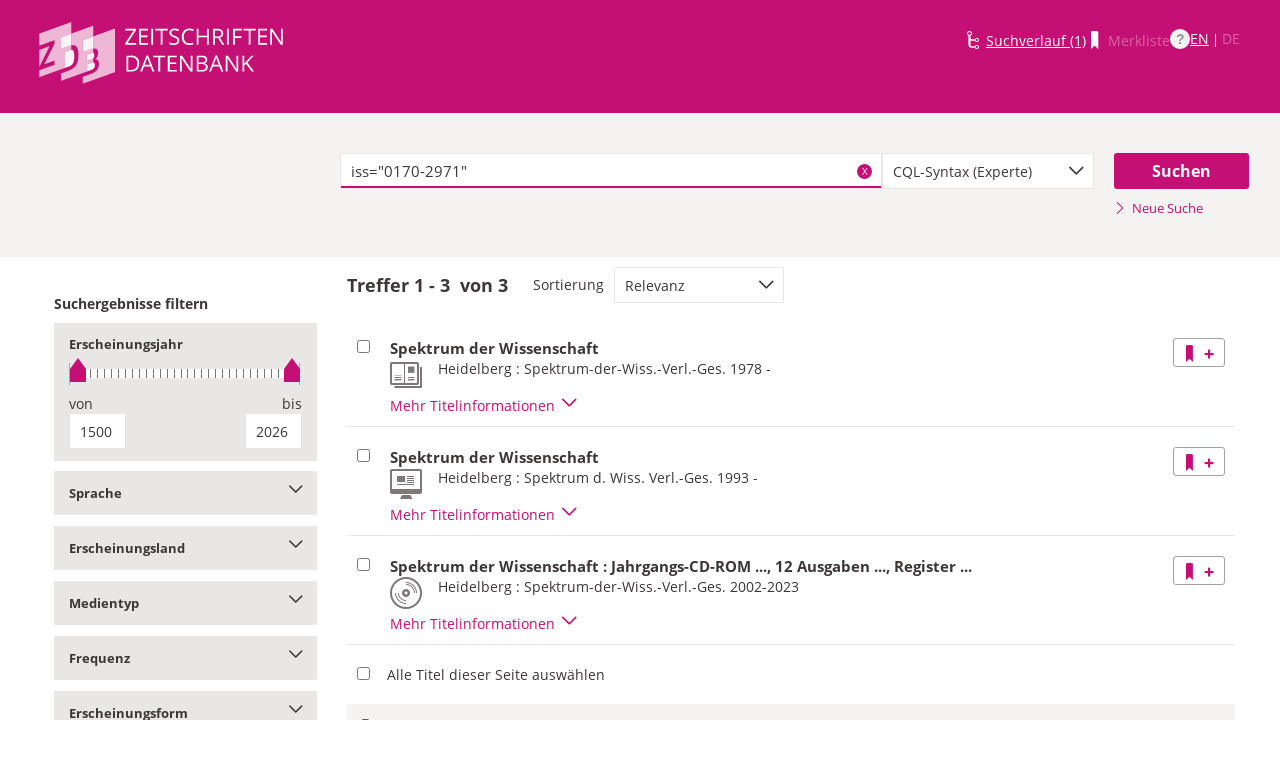

--- FILE ---
content_type: text/html;charset=UTF-8
request_url: https://zdb-katalog.de/list.xhtml?t=iss%3D%220170-2971%22&key=cql
body_size: 12813
content:
<!DOCTYPE html>

	<html lang="de"><head id="j_idt2"><link type="text/css" rel="stylesheet" href="/javax.faces.resource/theme.css.xhtml?ln=primefaces-aristo&amp;ver=1.28.2" /><link type="text/css" rel="stylesheet" href="/javax.faces.resource/components.css.xhtml?ln=primefaces&amp;v=6.1&amp;ver=1.28.2" /><script type="text/javascript" src="/javax.faces.resource/jquery/jquery.js.xhtml?ln=primefaces&amp;v=6.1&amp;ver=1.28.2"></script><script type="text/javascript" src="/javax.faces.resource/core.js.xhtml?ln=primefaces&amp;v=6.1&amp;ver=1.28.2"></script><script type="text/javascript" src="/javax.faces.resource/components.js.xhtml?ln=primefaces&amp;v=6.1&amp;ver=1.28.2"></script><script type="text/javascript" src="/javax.faces.resource/jquery/jquery-plugins.js.xhtml?ln=primefaces&amp;v=6.1&amp;ver=1.28.2"></script><script type="text/javascript" src="/javax.faces.resource/jsf.js.xhtml?ln=javax.faces&amp;ver=1.28.2"></script><script type="text/javascript">if(window.PrimeFaces){PrimeFaces.settings.locale='de';}</script>
	<meta http-equiv="content-type" content="text/html; charset=UTF-8" />
	<meta http-equiv="refresh" content="3600" />

	<meta name="version" content="b${build.number}_v1.28.2_20251119T102823" />
	<meta name="viewport" content="width=device-width, initial-scale=1, minimum-scale=1.0, user-scalable=yes" />

	<title>ZDB-Katalog - Suchergebnisseite: iss="0170-2971"
	</title><script type="text/javascript" src="/javax.faces.resource/js/primefaces-locale_de.js.xhtml?ln=base&amp;ver=1.28.2"></script><script type="text/javascript" src="/javax.faces.resource/js/zdb.core.js.xhtml?ln=base&amp;ver=1.28.2"></script>
		<meta name="description" content="ZDB Zeitschriftendatenbank" />
		<meta name="keywords" content="ZDB Zeitschriftendatenbank Katalog opac German Union Catalogue Serials" />

	
	<link href="/resources/frontend/stylesheets/fonts/opensans/opensans-woff.css?ver=1.28.2" rel="stylesheet" type="text/css" />
	<link href="/resources/frontend/stylesheets/fonts/opensans/opensans-woff2.css?ver=1.28.2" rel="stylesheet" type="text/css" />

	<link href="/resources/frontend/stylesheets/dist/main.css?ver=1.28.2" rel="stylesheet" type="text/css" />

	<link rel="shortcut icon" href="/resources/frontend/images/ZDB_favicon.png" type="image/x-icon" /><script type="text/javascript" src="/javax.faces.resource/javascripts/dist/lib-bundle.js.xhtml?ln=frontend&amp;ver=1.28.2"></script><script type="text/javascript" src="/javax.faces.resource/javascripts/dist/bundle.js.xhtml?ln=frontend&amp;ver=1.28.2"></script><script type="text/javascript" src="/javax.faces.resource/javascripts/dist/main.min.js.xhtml?ln=frontend&amp;ver=1.28.2"></script>
		
		
		
		
		<script type="text/javascript">
			// var et_pagename = "";
			// var et_areas = "";
			// var et_tval = 0;
			// var et_tsale = 0;
			// var et_tonr = "";
			// var et_basket = "";
		</script>
		<script id="_etLoader" type="text/javascript" charset="UTF-8" data-block-cookies="true" data-secure-code="fKbe3b" src="//code.etracker.com/code/e.js" async="async"></script>
		
		<noscript>
			<link rel="stylesheet" media="all" href="//www.etracker.de/cnt_css.php?et=fKbe3b&amp;v=4.0&amp;java=n&amp;et_easy=0&amp;et_pagename=&amp;et_areas=&amp;et_ilevel=0&amp;et_target=,0,0,0&amp;et_lpage=0&amp;et_trig=0&amp;et_se=0&amp;et_cust=0&amp;et_basket=&amp;et_url=&amp;et_tag=&amp;et_sub=&amp;et_organisation=&amp;et_demographic=" />
		</noscript>
		<script>
            if(typeof(ET_Event) === 'undefined') {
                ET_Event = {click : function() {}};
            }
		</script></head>

<body class=" public">

	<p class="skip-nav">
		<a class="skip-to-main" href="#main">Direkt zum Inhalt</a>
	</p>

	<h1 class="accessibility">Zeitschriften Datenbank
	</h1><div id="page">

		<script type="text/javascript">
  		  window.tb = {js_allCountries: "Alle Erscheinungsländer",js_bestand_close: "Detaillierte Bestandsangaben schließen",js_bestand_open: "Detaillierte Bestandsangaben anzeigen",js_breadcrumbFilter: "Ihre Filter:",js_breadcrumPrefixje: "von",js_breadcrumPrefixjl: "bis",js_chartview_annex: "ist Beilage zu",js_chartview_attachments: "hat Beilagen",js_chartview_attachments_history: "Beilagenhistorie",js_chartview_attachments_history_close: "Beilagenhistorie schließen",js_chartview_attachments_history_open: "Beilagenhistorie öffnen",js_chartview_attachments_whithout_proof: "Beilagen ohne eigenen Titelnachweis in der ZDB",js_chartview_more: "Mehr",js_chartview_other_attachments: "weitere Beilagen:",js_chartview_paralleleditions: "hat Parallelausgaben",js_chartview_predecessor: "hat Vorgänger",js_chartview_successor: "hat Nachfolger",js_countSelected: "# von % ausgewählt",js_form_facet_multiplechoice_text: "Mehrfachauswahl möglich",js_hide_all_details: "Alle Bestände ausblenden",js_hide_relation: "Relation ausblenden",js_ItemDetails: "Details für alle ausblenden",js_ItemDetails_display: "{0} anzeigen",js_ItemDetails_fadeout: "{0} ausblenden",js_less: "Weniger",js_libraries: "Bibliotheken",js_librariesWith_Holdingdata: "Bibliotheken mit Bestand",js_mapinformation: "Karteninformation",js_map_attribution_html: "<a target=\"_blank\" href=\"http://www.openstreetmap.org/\">Karte hergestellt aus OpenStreetMap-Daten</a> | Lizenz: <a rel=\"license\" target=\"_blank\" href=\"http://opendatacommons.org/licenses/odbl/\">Open Database License (ODbL)</a>",js_more: "Mehr",js_noMatches: "Keine Übereinstimmungen",js_of_keyword: "von",js_page_back: "Eine Seite zurück",js_page_first: "Zur ersten Seite",js_page_last: "Zur letzten Seite",js_page_next: "Eine Seite vor",js_page_to: "Zur Seite",js_place_of_distribution: "Verbreitungsorte",js_print_preview_erlaeuterung: "Bitte positionieren Sie den Teil des Graphen, der ausgedruckt werden soll, im grauen Bereich",js_publicationyear_from: "Erscheinungsjahr von",js_publicationyear_to: "Erscheinungsjahr bis",js_scrollup: "nach oben",js_search_countries: "Suchen",js_selected: "ausgewählt",js_show_all_details: "Alle Bestände anzeigen",js_show_linked_relations: "Verknüpfte Titel anzeigen",js_show_more_relations: "Weitere Relationen anzeigen",js_sort_by: "nach",js_sort_code: "Code",js_sort_country: "Erscheinungsländer",js_sort_ddc: "DDC-Sachgruppe",js_sort_names: "Namen",js_tab_label_holdingdata: "Bestand",js_tab_label_holdingdatacomparing: "Bestandsvergleich",js_tab_label_holdingdatamap: "Bestandskarte",js_tab_label_titlehistory: "Titelhistorie",js_tab_label_titlerelations: "Titelrelationen",js_tab_location_map_note_missing_coordinates: "Hinweis: Zu der Bibliothek liegen keine Koordinaten vor. Ihr Standort kann daher nicht angezeigt werden.",js_title_keyword: "Titel",js_zoomInTipLabel: "Hineinzoomen",js_zoomOutTipLabel: "Herauszoomen"};
  		  window.contextPathBase = "";
  		</script>

		
		<div id="header" class="clearfix">
			<div class="inner row">
				<div class="box-logo"><a id="homelink" href="/index.xhtml" class="ui-link ui-widget logo" title="Homelink"><img src="/javax.faces.resource/images/zdb_logo_weiss.svg.xhtml?ln=frontend&amp;ver=1.28.2" alt="Logo der Zeitschriftendatenbank; Link zur Startseite des ZDB-Katalogs" title="Logo der Zeitschriftendatenbank; Link zur Startseite des ZDB-Katalogs" width="100%" /></a>
				</div>
				<div class="box-logo-small"><a id="homelink-small" href="/index.xhtml" class="ui-link ui-widget logo" title="Homelink"><img src="/javax.faces.resource/images/zdb_logo_ohne_text_weiss.svg.xhtml?ln=frontend&amp;ver=1.28.2" alt="Logo der Zeitschriftendatenbank; Link zur Startseite des ZDB-Katalogs" title="Logo der Zeitschriftendatenbank; Link zur Startseite des ZDB-Katalogs" width="100%" /></a>
				</div><div id="mainnav" class="clearfix">
						<h1 class="accessibility">Hauptnavigation</h1>
						<ul class="watchlist list-inline" aria-live="polite" aria-atomic="true">
							<li><span class="icon icon-icon_suchverlauf"></span><a id="historyLink" href="/history.xhtml" class="ui-link ui-widget" title="Der Suchverlauf hat Einträge.">Suchverlauf (1)</a></li>
							<li><span class="icon icon-icon_merkliste"></span><span id="watchlistLink" class="ui-link ui-widget ui-state-disabled link--lightest">Merkliste</span></li>

							<li class="helpLinkWrapper"><a id="helpLink" href="/help.xhtml" class="ui-link ui-widget" tabindex="0" title="Hilfe anzeigen">
									<div class="helpIcon">
										<div class="questionmark">?</div>
									</div></a></li>
							<li class="languageWrapper">
<form id="j_idt39" name="j_idt39" method="post" action="/list.xhtml" enctype="application/x-www-form-urlencoded">
<input type="hidden" name="j_idt39" value="j_idt39" />
<a id="j_idt39:j_idt41:0:languageSwitchLink" href="#" class="ui-commandlink ui-widget languageSwitchLink EN" aria-label="Link zur englischen Sprachversion" onclick="PrimeFaces.ab({s:&quot;j_idt39:j_idt41:0:languageSwitchLink&quot;,p:&quot;j_idt39:j_idt41:0:languageSwitchLink&quot;,u:&quot;page footer&quot;,onco:function(xhr,status,args){ZDB.ExtendElaDcz.initialized=false; ZDB.Start(); ZDB.AdditionalFunctions.handleTabChange();;}});return false;" title="Link zur englischen Sprachversion">EN</a> | <span id="j_idt39:j_idt41:1:languageSwitchLink" class="ui-commandlink ui-widget ui-state-disabled languageSwitchLink DE">DE</span><input type="hidden" name="javax.faces.ViewState" id="j_id1:javax.faces.ViewState:0" value="3561407154957598454:-4377811601651272359" />
</form></li>
						</ul></div>
			</div>
		</div>

		
		<div class="page-content clearfix">
			<a id="main"></a>

			<h1 class="accessibility">Inhalt</h1>
					<div id="messagesBox">
					</div>

			<div class="contentContainer">
<form id="mainForm" name="mainForm" method="post" action="/list.xhtml" enctype="application/x-www-form-urlencoded">
<input type="hidden" name="mainForm" value="mainForm" />

      <div class="layout-heroContent hero-compact">
        <div class="inner">

		<div class="row">
			<div class="col colspan-9--wide--no-gutters colstart-2">
				<div class="input-group"><label for="mainForm:searchTermFilter:searchTerm" class="accessibility">Suche</label>
					<div class="search-wrapper"><input id="mainForm:searchTermFilter:searchTerm" name="mainForm:searchTermFilter:searchTerm" type="text" value="iss=&quot;0170-2971&quot;" placeholder="Bitte geben Sie einen Suchbegriff ein" title="Sucheingabefeld" onfocus="ZDB.Focus.setCaretPosition();" class="ui-inputfield ui-inputtext ui-widget ui-state-default ui-corner-all textfield focusOnLoad search-box" /><script id="mainForm:searchTermFilter:searchTerm_s" type="text/javascript">PrimeFaces.cw("InputText","widget_mainForm_searchTermFilter_searchTerm",{id:"mainForm:searchTermFilter:searchTerm"});</script>
						<button type="button" class="close-icon" onclick="ZDB.clearSearchField(this)" title="Suchbegriffe löschen" aria-label="Suchbegriffe löschen">X</button>
					</div>
				</div>
			</div>
			
			<div class="col colspan-3">
				<div class="js-selectBoxIt"><select id="mainForm:searchTermFilter:searchKey:select" name="mainForm:searchTermFilter:searchKey:select" class="selectfield js-init" size="1" onchange="jsf.util.chain(this,event,'ET_Event.click(\'DrillDownSuche_\'+this.value.toUpperCase(), \'\')','mojarra.ab(this,event,\'valueChange\',\'@none\',\'@none\')')">	<option value="all">Alle Felder</option>
	<option value="tit">Titelstichworte</option>
	<option value="tst">Titel exakt</option>
	<option value="koe">Körperschaft</option>
	<option value="iss">ISSN</option>
	<option value="ort">Verlagsort</option>
	<option value="voz">Verbreitungsort Zeitungen</option>
	<option value="cql" selected="selected">CQL-Syntax (Experte)</option>
</select>
				</div>
				
			</div><div class="col colspan-2 col-searchButton"><input id="mainForm:searchTermFilter:j_idt70:searchBtn" type="submit" name="mainForm:searchTermFilter:j_idt70:searchBtn" value="Suchen" title="Suchen" class="btn btn-submit btn-large" onclick="$('#mainForm\\:tabView\\:library').attr('disabled', true); ZDB.showLoadIndicator();" /><a id="mainForm:searchTermFilter:j_idt70:newSearchLnk" href="/index.xhtml" class="ui-link ui-widget show-cql-search">
      <span class="icon icon-pfeil_rechts"></span>
      Neue Suche
    </a></div>
			
		</div>

			
			<div class="row">
				<div class="col colspan-12--no-gutters colstart-2">
		<div class="container" id="mainForm:j_idt91">
		</div>
				</div>
			</div>
        </div>
      </div>
      <div class="layout-container">
			<h2 class="accessibility">Suchergebnisse</h2>

			<h3 class="accessibility">Suchergebisse filtern</h3><div class="container-toggle-sidebar">
				<a href="#" class="js-toggle-trigger js-toggle-trigger--box" title="Filter zum Einschränken der Suchergebnisse anzeigen" data-prefix="Filter zum Einschränken der Suchergebnisse" data-toggle-id="uid_filter-sidebar"> <span class="icon icon-pfeil_unten"></span> Ergebnisliste filtern
				</a></div>

			<div class="layout-sidebar js-toggle-content" id="filter-sidebar" data-toggle-id="uid_filter-sidebar">
					<div id="sidebar-headline" class="h__font-bold">Suchergebnisse filtern</div>
					<fieldset>
  
  <div class="l__solidbox"><div id="mainForm:yearSlider" class="m__timeline m__timeline--small" aria-live="polite" aria-atomic="true">
			<div class="label fs-small">
				<h4>Erscheinungsjahr
				</h4>
			</div>

			<div role="slider" aria-valuemax="1500" aria-valuemin="1500" class="input-group js-nouislider noUi-extended js-init" aria-valuenow="0" data-minyear="1500" onchange="ET_Event.click('BestandsnachweisJahrgang', '')" data-maxyear="2026"></div>
			<div class="row">
				<div class="col colspan-8"><label for="mainForm:yearFrom" class="h__block h__ta-left">von</label><input id="mainForm:yearFrom" type="text" name="mainForm:yearFrom" autocomplete="off" value="1500" class="cf input-year input-year-min js-yearFields-listener textfield textfield--short h__left" maxlength="4" size="4" placeholder="1500" />
				</div>
				<div class="col colspan-8 col-last"><label for="mainForm:yearTo" class="h__block h__ta-right">bis</label><input id="mainForm:yearTo" type="text" name="mainForm:yearTo" autocomplete="off" value="2026" class="cf input-year input-year-max js-yearFields-listener textfield textfield--short h__right" maxlength="4" size="4" placeholder="2026" />
				</div>
			</div><script type="text/javascript">
        $('.js-nouislider').on('change', function(event, vals) {
          $('#mainForm\\:yearFrom').change();
          $('#mainForm\\:yearTo').change();
        })
      </script><input id="mainForm:chooseBtn" type="submit" name="mainForm:chooseBtn" value="Übernehmen" class="btn btn-submit" onclick="jsf.util.chain(this,event,'ZDB.showLoadIndicator()','mojarra.ab(this,event,\'action\',\'@form\',\'@form devInfo\',{\'onevent\':ZDB.Start})');return false" /></div>
	</div>
					</fieldset>
					<fieldset>
			<div class="togglebox facetbox" id="multifacet_div_spr">
				<h4>
					<a href="#" class="js-toggle-trigger js-toggle-trigger--box js-init facetLink" data-toggle-id="multifacet_toggle_spr" data-multichoice="1" title="Sprache anzeigen (Mehrfachauswahl möglich)" data-prefix="Sprache">Sprache<span class="icon icon-pfeil_unten"></span>
					</a>
				</h4>

				<div class="js-toggle-content" tabindex="-1" id="multifacet_togglediv_spr" data-toggle-id="multifacet_toggle_spr">

					<div class="js-filterable"><div id="mainForm:j_idt165:multifacet_cb_spr">
<label title="Deutsch" class="h__block js-hidable"><input name="mainForm:j_idt165:multifacet_cb_spr" id="mainForm:j_idt165:multifacet_cb_spr:0" value="ger" type="checkbox" /><span class="label-checkbox"> Deutsch (3)</span></label></div>
					</div>
				</div>
				<div class="js-toggle-content h-bg-box--default facet-submit" data-toggle-id="multifacet_toggle_spr"><input id="mainForm:j_idt165:multifacet_apply_spr" type="submit" name="mainForm:j_idt165:multifacet_apply_spr" value="Filter anwenden" style="" class="btn btn-submit" onclick="ZDB.showLoadIndicator(); ET_Event.click('FacetteSuche_Sprache', '')" />
				</div>
			</div>
					</fieldset>
					<fieldset>
			<div class="togglebox facetbox" id="multifacet_div_ela">
				<h4>
					<a href="#" class="js-toggle-trigger js-toggle-trigger--box js-init facetLink" data-toggle-id="multifacet_toggle_ela" data-multichoice="1" title="Erscheinungsland anzeigen (Mehrfachauswahl möglich)" data-prefix="Erscheinungsland">Erscheinungsland<span class="icon icon-pfeil_unten"></span>
					</a>
				</h4>

				<div class="js-toggle-content" tabindex="-1" id="multifacet_togglediv_ela" data-toggle-id="multifacet_toggle_ela">

					<div class="js-filterable"><div id="mainForm:j_idt202:multifacet_cb_ela">
<label title="Deutschland" class="h__block js-hidable"><input name="mainForm:j_idt202:multifacet_cb_ela" id="mainForm:j_idt202:multifacet_cb_ela:0" value="XA-DE" type="checkbox" /><span class="label-checkbox"> Deutschland (3)</span></label></div>
					</div>
				</div>
				<div class="js-toggle-content h-bg-box--default facet-submit" data-toggle-id="multifacet_toggle_ela"><input id="mainForm:j_idt202:multifacet_apply_ela" type="submit" name="mainForm:j_idt202:multifacet_apply_ela" value="Filter anwenden" style="" class="btn btn-submit" onclick="ZDB.showLoadIndicator(); ET_Event.click('FacetteSuche_Erscheinungsland', '')" />
				</div>
			</div>
					</fieldset>
					<fieldset>
			<div class="togglebox facetbox" id="multifacet_div_frm">
				<h4>
					<a href="#" class="js-toggle-trigger js-toggle-trigger--box js-init facetLink" data-toggle-id="multifacet_toggle_frm" data-multichoice="1" title="Medientyp anzeigen (Mehrfachauswahl möglich)" data-prefix="Medientyp">Medientyp<span class="icon icon-pfeil_unten"></span>
					</a>
				</h4>

				<div class="js-toggle-content" tabindex="-1" id="multifacet_togglediv_frm" data-toggle-id="multifacet_toggle_frm">

					<div class="js-filterable"><div id="mainForm:j_idt225:multifacet_cb_frm">
<label title="Druckausgabe" class="h__block js-hidable"><input name="mainForm:j_idt225:multifacet_cb_frm" id="mainForm:j_idt225:multifacet_cb_frm:0" value="A" type="checkbox" /><span class="label-checkbox"> Druckausgabe (1)</span></label><label title="Online-Ausgabe" class="h__block js-hidable"><input name="mainForm:j_idt225:multifacet_cb_frm" id="mainForm:j_idt225:multifacet_cb_frm:1" value="O" type="checkbox" /><span class="label-checkbox"> Online-Ausgabe (1)</span></label><label title="CD/DVD" class="h__block js-hidable"><input name="mainForm:j_idt225:multifacet_cb_frm" id="mainForm:j_idt225:multifacet_cb_frm:2" value="S" type="checkbox" /><span class="label-checkbox"> CD/DVD (1)</span></label></div>
					</div>
				</div>
				<div class="js-toggle-content h-bg-box--default facet-submit" data-toggle-id="multifacet_toggle_frm"><input id="mainForm:j_idt225:multifacet_apply_frm" type="submit" name="mainForm:j_idt225:multifacet_apply_frm" value="Filter anwenden" style="" class="btn btn-submit" onclick="ZDB.showLoadIndicator(); ET_Event.click('FacetteSuche_Format', '')" />
				</div>
			</div>
					</fieldset>
					<fieldset>
			<div class="togglebox facetbox" id="multifacet_div_erf">
				<h4>
					<a href="#" class="js-toggle-trigger js-toggle-trigger--box js-init facetLink" data-toggle-id="multifacet_toggle_erf" data-multichoice="1" title="Frequenz anzeigen (Mehrfachauswahl möglich)" data-prefix="Frequenz">Frequenz<span class="icon icon-pfeil_unten"></span>
					</a>
				</h4>

				<div class="js-toggle-content" tabindex="-1" id="multifacet_togglediv_erf" data-toggle-id="multifacet_toggle_erf">

					<div class="js-filterable"><div id="mainForm:j_idt248:multifacet_cb_erf">
<label title="monatlich" class="h__block js-hidable"><input name="mainForm:j_idt248:multifacet_cb_erf" id="mainForm:j_idt248:multifacet_cb_erf:0" value="m" type="checkbox" /><span class="label-checkbox"> monatlich (2)</span></label><label title="jährlich" class="h__block js-hidable"><input name="mainForm:j_idt248:multifacet_cb_erf" id="mainForm:j_idt248:multifacet_cb_erf:1" value="a" type="checkbox" /><span class="label-checkbox"> jährlich (1)</span></label></div>
					</div>
				</div>
				<div class="js-toggle-content h-bg-box--default facet-submit" data-toggle-id="multifacet_toggle_erf"><input id="mainForm:j_idt248:multifacet_apply_erf" type="submit" name="mainForm:j_idt248:multifacet_apply_erf" value="Filter anwenden" style="" class="btn btn-submit" onclick="ZDB.showLoadIndicator(); ET_Event.click('FacetteSuche_Frequenz', '')" />
				</div>
			</div>
					</fieldset>
					<fieldset>
			<div class="togglebox facetbox" id="multifacet_div_dok">
				<h4>
					<a href="#" class="js-toggle-trigger js-toggle-trigger--box js-init facetLink" data-toggle-id="multifacet_toggle_dok" data-multichoice="1" title="Erscheinungsform anzeigen (Mehrfachauswahl möglich)" data-prefix="Erscheinungsform">Erscheinungsform<span class="icon icon-pfeil_unten"></span>
					</a>
				</h4>

				<div class="js-toggle-content" tabindex="-1" id="multifacet_togglediv_dok" data-toggle-id="multifacet_toggle_dok">

					<div class="js-filterable"><div id="mainForm:j_idt271:multifacet_cb_dok">
<label title="Zeitschrift" class="h__block js-hidable"><input name="mainForm:j_idt271:multifacet_cb_dok" id="mainForm:j_idt271:multifacet_cb_dok:0" value="Zeitschrift" type="checkbox" /><span class="label-checkbox"> Zeitschrift (3)</span></label></div>
					</div>
				</div>
				<div class="js-toggle-content h-bg-box--default facet-submit" data-toggle-id="multifacet_toggle_dok"><input id="mainForm:j_idt271:multifacet_apply_dok" type="submit" name="mainForm:j_idt271:multifacet_apply_dok" value="Filter anwenden" style="" class="btn btn-submit" onclick="ZDB.showLoadIndicator(); ET_Event.click('FacetteSuche_Typ', '')" />
				</div>
			</div>
					</fieldset>
					<fieldset>
			<div class="togglebox facetbox" id="multifacet_div_vozRef">
				<h4>
					<a href="#" class="js-toggle-trigger js-toggle-trigger--box js-init facetLink" data-toggle-id="multifacet_toggle_vozRef" data-multichoice="1" title="Verbreitungsort anzeigen (Mehrfachauswahl möglich)" data-prefix="Verbreitungsort">Verbreitungsort<span class="icon icon-pfeil_unten"></span>
					</a>
				</h4>

				<div class="js-toggle-content" tabindex="-1" id="multifacet_togglediv_vozRef" data-toggle-id="multifacet_toggle_vozRef">
						<div class="multifacet_infotxt" style="height: 44px"><a href="#" style="display: inline-block; width: 100%" onclick="mojarra.jsfcljs(document.getElementById('mainForm'),{'mainForm:j_idt317:j_idt326':'mainForm:j_idt317:j_idt326'},'');return false">
								<div style="float: left">
									<img src="resources/frontend/images/map/symbolic-map-segment-pin.png" style="position: relative; left: 5px; height: 44px" alt="Icon" />
								</div>
								<div style="background-image: url(resources/frontend/images/map/symbolic-map-segment.png); height: 44px; text-align: right" title="Suche nach Verbreitungsorten in Karte">
									<span style="color: #c40f74; font-weight: bold; text-shadow: white 0 2px, white 0 -2px, white 2px 0, white -2px 0; position: relative; top: 13px; right: 20px">
										Karte
									</span>
								</div></a>
						</div>

					<div class="js-filterable"><div id="mainForm:j_idt317:multifacet_cb_vozRef">
<label title="Heidelberg" class="h__block js-hidable"><input name="mainForm:j_idt317:multifacet_cb_vozRef" id="mainForm:j_idt317:multifacet_cb_vozRef:0" value="040239969" type="checkbox" /><span class="label-checkbox"> Heidelberg (1)</span></label><label title="Weinheim" class="h__block js-hidable"><input name="mainForm:j_idt317:multifacet_cb_vozRef" id="mainForm:j_idt317:multifacet_cb_vozRef:1" value="040651630" type="checkbox" /><span class="label-checkbox"> Weinheim (1)</span></label></div>
					</div>
				</div>
				<div class="js-toggle-content h-bg-box--default facet-submit" data-toggle-id="multifacet_toggle_vozRef"><input id="mainForm:j_idt317:multifacet_apply_vozRef" type="submit" name="mainForm:j_idt317:multifacet_apply_vozRef" value="Filter anwenden" style="" class="btn btn-submit" onclick="ZDB.showLoadIndicator(); ET_Event.click('FacetteSuche_Verbreitungsort', '')" />
				</div>
			</div>
					</fieldset>
			</div>

        <div class="layout-content">
	<h3 class="accessibility">Suchergebnissliste</h3>
	<div id="list" aria-atomic="true" aria-live="polite">

		<div class="container">
			<script type="text/javascript">
      
      	var searchWords = "?asc=false&amp;t=iss=\&quot;0170-2971\&quot;&amp;key=cql";
  	  	var hasNoResults = "false";
	  	if(searchWords!== ''){
	  		var cc_attributes = {};
		  	cc_attributes["etcc_cu"]  = "onsite"; 
			cc_attributes["etcc_med"] = "HeaderSuche"; 
			cc_attributes["etcc_cmp"] = hasNoResults==="true"?"ohne Ergebnis":"mit Ergebnis"; 
			cc_attributes["suchwort"] = searchWords;
	  	}
	  </script>
			<div class="c__actionbar c__actionbar--no-border" aria-live="polite" aria-atomic="true">
					<div class="actionitem actionitem--hits">
						<div class="m__hits">Treffer
              <strong>1 - 3</strong> 
              von
              <strong id="hitCountMsg">3 </strong>
						</div>
						
					</div>
					<div class="actionitem">
						<div class="m__sortBy">
							<div class="sortBy-label">Sortierung
							</div>
							<div class="sortBy-select"><select id="mainForm:selectSortKey" name="mainForm:selectSortKey" class="js-init" size="1" onchange="jsf.util.chain(this,event,'ET_Event.click(\'Suche\' + this.options[this.selectedIndex].text, \'\');','mojarra.ab(this,event,\'valueChange\',0,\'@form list devInfo\',{\'onevent\':ZDB.Start})')">	<option value="relevanz_sort|false" selected="selected">Relevanz</option>
	<option value="titel_sort|true">Titel (aufsteigend)</option>
	<option value="titel_sort|false">Titel (absteigend)</option>
	<option value="jahr_sort|true">Erscheinungsjahr (aufsteigend)</option>
	<option value="jahr_sort|false">Erscheinungsjahr (absteigend)</option>
</select>
							</div>
						</div>
					</div>

			</div>

			<div class="rd-table-100">

		<span class="bookmarkableUrl" data-url="/list.xhtml?asc=false&amp;t=iss%3D%220170-2971%22&amp;key=cql" data-title="ZDB-Katalog - Suchergebnisseite: iss=&quot;0170-2971&quot;" data-push="all"></span>

				<div class="load-indicator" style="position: fixed; top: 45%; left: 14%; margin-top: -72px; margin-left: -72px">
					<img src="resources/frontend/images/load-indicator.gif" alt="load Indicator" />
				</div><table id="mainForm:results" class="table table-results checkable-results">
<tbody>
<tr>
<td><input id="mainForm:results:t014397897:checkItem" type="checkbox" name="mainForm:results:t014397897:checkItem" class="checkItem" title="Titel auswählen" /></td>
<td><a id="mainForm:results:t014397897:link06" href="/title.xhtml?idn=014397897" class="ui-link ui-widget table-results-title" title="Link zur Vollanzeige mit weiteren Informationen" onclick="ET_Event.click('TitelExpander_Vollanzeige', '');">
					<h4>Spektrum der Wissenschaft
					</h4></a>

		<div class="result-details">

			<span class="icon icon-icon_zeitung" title="Druckausgabe"></span>


			<div class="detail-txt">
					<p>
							<div class="publicationinfo">Heidelberg : Spektrum-der-Wiss.-Verl.-Ges. 1978 - 
							</div>
					</p>
			</div>
		</div>
						<div class="details-toggle">
							<a href="#" class="js-toggle-trigger js-toggle-trigger--item-bottom js-init" title="Vollanzeige öffnen" data-prefix="Vollanzeige" data-toggle-id="uid_014397897" onclick="ET_Event.click('TitelExpander_Trefferliste', '');">
								<span class="js-toggle-more-text">Mehr Titelinformationen</span>
								<span class="js-toggle-less-text" style="display: none">Weniger Titelinformationen</span>
								<span class="icon icon-pfeil_unten"></span>
								<span class="accessibility">Vollanzeige umschalten</span>
							</a>
						</div>
						<div class="table table-results table-results-detail row">
							<div class="col result-details"><input id="mainForm:results:t014397897:js_showDetails" type="hidden" name="mainForm:results:t014397897:js_showDetails" /><script type="text/javascript">
			$(function () {
				var showDetailsInput = document.getElementById('mainForm:js_showDetails');
                if (!showDetailsInput) {
                    return;
				}
				var showDetails = showDetailsInput.value === 'true';
				ZDB.SlideToggle.toggleContent($('#titleDetailsPanel'), showDetails);
				setTimeout(function () {
					ZDB.SlideToggle.toggleContent($('#titleDetailsPanel'), showDetails);
					window.adjustUrlOnDetailsToggle(showDetails);
				}, 100);
			})
		</script>
		<div class="js-toggle-content" data-toggle-id="uid_014397897" id="titleDetailsPanel">
			<div class="rd-table">
				<div class="table-condensed">
      <div class="row">
        <div class="td-key">ZDB-ID
        </div>
        <div class="td-val" data-max-items="all">
          <p><span class="">795128-0 </span><a href="https://ld.zdb-services.de/resource/795128-0" target="_blank" title="Über diesen Link können Sie den Titel bzw. den Eintrag als Lesezeichen ablegen oder weiterleiten (rechte Maustaste)"><span class=" icon-icon_citation_link"></span></a> 
          </p>
        </div>
      </div>
      <div class="row">
        <div class="td-key">Titel
        </div>
        <div class="td-val" data-max-items="all">
          <p>
          </p>
            <p>Spektrum der Wissenschaft
            </p>
        </div>
      </div>
      <div class="row">
        <div class="td-key">Erschienen
        </div>
        <div class="td-val" data-max-items="all">
          <p>
          </p>
            <p>Heidelberg : Spektrum-der-Wiss.-Verl.-Ges.
            </p>
            <p>Weinheim : Spektrum-der-Wissenschaft-Verl.-Ges. [anfangs]
            </p>
        </div>
      </div>
      <div class="row">
        <div class="td-key">Erscheinungsverlauf
        </div>
        <div class="td-val" data-max-items="all">
          <p>
          </p>
            <p>1978,1; 1978,Nov. -
            </p>
        </div>
      </div>
      <div class="row">
        <div class="td-key">Anmerkungen
        </div>
        <div class="td-val" data-max-items="5">
          <p>
          </p>
            <p>Nebent.: Scientific American
            </p>
            <p>Abkürzungstitel: Spektrum Wiss.
            </p>
            <p>Abkürzungstitel: Spektrum
            </p>
            <p>Periodizität: monatl.
            </p>
            <p>Ungezählte Beil.: Fazit; Register; Innovation in Deutschland; Extra; Sonderpublikation
            </p>
            <p>Enthält Indices
            </p>
            <p>Heft 2022,6: "Ein Teil der Auflage beinhaltet das Magazin &gt;&gt;Science Notes&lt;&lt;."
            </p>
        </div>
      </div>
      <div class="row">
        <div class="td-key">Frühere/spätere Titel
        </div>
        <div class="td-val" data-max-items="5">
          <p>
          </p>
            <p><span class="">Darin aufgegangen:  </span><a href="/title.xhtml?idn=011172312" title="Um weitere Titel zu diesem Eintrag zu erhalten, klicken Sie bitte auf den Link"><span class="">Spectrum</span></a> 
            </p>
        </div>
      </div>
      <div class="row">
        <div class="td-key">Andere Ausgaben
        </div>
        <div class="td-val" data-max-items="5">
          <p>
          </p>
            <p><span class="">Erscheint auch als Online-Ausgabe:  </span><a href="/title.xhtml?idn=019606338" title="Um weitere Titel zu diesem Eintrag zu erhalten, klicken Sie bitte auf den Link"><span class="">Spektrum der Wissenschaft</span></a> <span class=""> (ISSN: 2944-425X) </span>
            </p>
            <p><span class="">Erscheint auch als CD-ROM-Ausgabe:  </span><a href="/title.xhtml?idn=024254428" title="Um weitere Titel zu diesem Eintrag zu erhalten, klicken Sie bitte auf den Link"><span class="">Spektrum der Wissenschaft</span></a> 
            </p>
            <p><span class="">Parallele Sprachausgabe englisch:  </span><a href="/title.xhtml?idn=010002049" title="Um weitere Titel zu diesem Eintrag zu erhalten, klicken Sie bitte auf den Link"><span class="">Scientific American</span></a> <span class=""> (ISSN: 0036-8733) </span>
            </p>
            <p><span class="">Parallele Sprachausgabe französisch:  </span><a href="/title.xhtml?idn=014438658" title="Um weitere Titel zu diesem Eintrag zu erhalten, klicken Sie bitte auf den Link"><span class="">Pour la Science</span></a> <span class=""> (ISSN: 0153-4092) </span>
            </p>
            <p><span class="">Parallele Sprachausgabe arabisch:  </span><a href="/title.xhtml?idn=1295113139" title="Um weitere Titel zu diesem Eintrag zu erhalten, klicken Sie bitte auf den Link"><span class="">Maǧallat al-ʿulūm</span></a> 
            </p>
        </div>
      </div>
      <div class="row">
        <div class="td-key">hat Beilagen
        </div>
        <div class="td-val" data-max-items="5">
          <p>
          </p>
            <p><span class="">Supplement:  </span><a href="/title.xhtml?idn=015757900" title="Um weitere Titel zu diesem Eintrag zu erhalten, klicken Sie bitte auf den Link"><span class="">Scientific European</span></a> 
            </p>
            <p><span class="">Supplement:  </span><a href="/title.xhtml?idn=976067919" title="Um weitere Titel zu diesem Eintrag zu erhalten, klicken Sie bitte auf den Link"><span class="">NOEO</span></a> <span class=""> (ISSN: 1606-9862) </span>
            </p>
            <p><span class="">Supplement 1985 - 1991 Beil.:  </span><a href="/title.xhtml?idn=012137960" title="Um weitere Titel zu diesem Eintrag zu erhalten, klicken Sie bitte auf den Link"><span class="">[Spektrum der Wissenschaft / Sonderheft]</span></a> <span class=""> (ISSN: 0932-6316) </span>
            </p>
            <p><span class="">Supplement 1993 - 2011 Beil.:  </span><a href="/title.xhtml?idn=01702238X" title="Um weitere Titel zu diesem Eintrag zu erhalten, klicken Sie bitte auf den Link"><span class="">[Spektrum der Wissenschaft / Spezial]</span></a> <span class=""> (ISSN: 0943-7096) </span>
            </p>
            <p><span class="">Supplement 2012 Beil.:  </span><a href="/title.xhtml?idn=102049543X" title="Um weitere Titel zu diesem Eintrag zu erhalten, klicken Sie bitte auf den Link"><span class="">[Spektrum der Wissenschaft / Spezial Biologie, Medizin, Kultur]</span></a> <span class=""> (ISSN: 2193-4452) </span>
            </p>
            <p><span class="">Supplement 2007 - 2008 Beil.:  </span><a href="/title.xhtml?idn=984474439" title="Um weitere Titel zu diesem Eintrag zu erhalten, klicken Sie bitte auf den Link"><span class="">Science &amp; technologies</span></a> 
            </p>
            <p><span class="">Supplement Ab 2008 Sonderh.:  </span><a href="/title.xhtml?idn=988358514" title="Um weitere Titel zu diesem Eintrag zu erhalten, klicken Sie bitte auf den Link"><span class="">[Spektrum der Wissenschaft / Report]</span></a> <span class=""> (ISSN: 1866-3486) </span>
            </p>
            <p><span class="">Supplement 2009 Beil.:  </span><a href="/title.xhtml?idn=995287473" title="Um weitere Titel zu diesem Eintrag zu erhalten, klicken Sie bitte auf den Link"><span class="">Science &amp; technologies extra</span></a> 
            </p>
            <p><span class="">Supplement:  </span><a href="/title.xhtml?idn=017606837" title="Um weitere Titel zu diesem Eintrag zu erhalten, klicken Sie bitte auf den Link"><span class="">[Spektrum der Wissenschaft / Dossier]</span></a> <span class=""> (ISSN: 0947-7934) </span>
            </p>
            <p><span class="">Supplement 2008-2016:  </span><a href="/title.xhtml?idn=995923752" title="Um weitere Titel zu diesem Eintrag zu erhalten, klicken Sie bitte auf den Link"><span class="">[Spektrum der Wissenschaft / Highlights]</span></a> 
            </p>
            <p><span class="">Supplement 2012-2016:  </span><a href="/title.xhtml?idn=102049557X" title="Um weitere Titel zu diesem Eintrag zu erhalten, klicken Sie bitte auf den Link"><span class="">[Spektrum der Wissenschaft / Spezial Physik, Mathematik, Technik]</span></a> <span class=""> (ISSN: 2193-4444) </span>
            </p>
            <p><span class="">Supplement 2013-2016,2:  </span><a href="/title.xhtml?idn=1027738958" title="Um weitere Titel zu diesem Eintrag zu erhalten, klicken Sie bitte auf den Link"><span class="">[Spektrum der Wissenschaft / Spezial Archäologie, Geschichte, Kultur]</span></a> <span class=""> (ISSN: 2195-3856) </span>
            </p>
            <p><span class="">Supplement 2013-2016,3:  </span><a href="/title.xhtml?idn=1030306540" title="Um weitere Titel zu diesem Eintrag zu erhalten, klicken Sie bitte auf den Link"><span class="">[Spektrum der Wissenschaft / Spezial Biologie, Medizin, Hirnforschung]</span></a> <span class=""> (ISSN: 2196-1514) </span>
            </p>
            <p><span class="">Supplement 2016,3-2018,1:  </span><a href="/title.xhtml?idn=1163303097" title="Um weitere Titel zu diesem Eintrag zu erhalten, klicken Sie bitte auf den Link"><span class="">Spektrum der Wissenschaft, Spektrum spezial, Archäologie, Geschichte, Kultur</span></a> <span class=""> (ISSN: 2625-7971) </span>
            </p>
            <p><span class="">Supplement 2016,4-2018,2:  </span><a href="/title.xhtml?idn=1164191691" title="Um weitere Titel zu diesem Eintrag zu erhalten, klicken Sie bitte auf den Link"><span class="">Spektrum der Wissenschaft, Spektrum spezial, Biologie, Medizin, Hirnforschung</span></a> <span class=""> (ISSN: 2625-7939) </span>
            </p>
            <p><span class="">Supplement 2016-:  </span><a href="/title.xhtml?idn=1164398636" title="Um weitere Titel zu diesem Eintrag zu erhalten, klicken Sie bitte auf den Link"><span class="">Spektrum der Wissenschaft, Spektrum spezial, Physik, Mathematik, Technik</span></a> <span class=""> (ISSN: 2625-8013) </span>
            </p>
            <p><span class="">Supplement 2017-2023:  </span><a href="/title.xhtml?idn=114179621X" title="Um weitere Titel zu diesem Eintrag zu erhalten, klicken Sie bitte auf den Link"><span class="">Spektrum der Wissenschaft, Spektrum Highlights, Physik Mathematik Technik</span></a> 
            </p>
            <p><span class="">Supplement 2018-2022:  </span><a href="/title.xhtml?idn=1165694344" title="Um weitere Titel zu diesem Eintrag zu erhalten, klicken Sie bitte auf den Link"><span class="">Spektrum der Wissenschaft, Spezial, Physik, Mathematik, Technik</span></a> <span class=""> (ISSN: 2627-8723) </span>
            </p>
            <p><span class="">Supplement 2018,2-:  </span><a href="/title.xhtml?idn=1163303534" title="Um weitere Titel zu diesem Eintrag zu erhalten, klicken Sie bitte auf den Link"><span class="">Spektrum der Wissenschaft, Spezial, Archäologie, Geschichte, Kultur</span></a> <span class=""> (ISSN: 2625-798X) </span>
            </p>
            <p><span class="">Supplement 2018,3-2022:  </span><a href="/title.xhtml?idn=116419190X" title="Um weitere Titel zu diesem Eintrag zu erhalten, klicken Sie bitte auf den Link"><span class="">Spektrum der Wissenschaft, Spezial, Biologie, Medizin, Hirnforschung</span></a> <span class=""> (ISSN: 2625-7947) </span>
            </p>
            <p><span class="">Supplement 2018-2021:  </span><a href="/title.xhtml?idn=1142392791" title="Um weitere Titel zu diesem Eintrag zu erhalten, klicken Sie bitte auf den Link"><span class="">KlarText ...</span></a> 
            </p>
            <p><span class="">Supplement 2018:  </span><a href="/title.xhtml?idn=1024674452" title="Um weitere Titel zu diesem Eintrag zu erhalten, klicken Sie bitte auf den Link"><span class="">Creating chemistry. [Deutsche Ausgabe]</span></a> 
            </p>
            <p><span class="">Supplement 2022:  </span><a href="/title.xhtml?idn=114385506X" title="Um weitere Titel zu diesem Eintrag zu erhalten, klicken Sie bitte auf den Link"><span class="">Science notes</span></a> <span class=""> (ISSN: 2568-1974) </span>
            </p>
            <p><span class="">Supplement 2023-:  </span><a href="/title.xhtml?idn=1281774359" title="Um weitere Titel zu diesem Eintrag zu erhalten, klicken Sie bitte auf den Link"><span class="">Spektrum spezial, Physik, Mathematik, Technik</span></a> <span class=""> (ISSN: 2941-6132) </span>
            </p>
            <p><span class="">Supplement 2023-:  </span><a href="/title.xhtml?idn=1278625208" title="Um weitere Titel zu diesem Eintrag zu erhalten, klicken Sie bitte auf den Link"><span class="">Spektrum spezial, Biologie, Medizin, Hirnforschung</span></a> <span class=""> (ISSN: 2941-6256) </span>
            </p>
        </div>
      </div>
      <div class="row">
        <div class="td-key">Verbreitungsort(e)
        </div>
        <div class="td-val" data-max-items="all">
          <p>
          </p>
            <p><a href="/list.xhtml?t=vozRef%3D%3D040239969&amp;key=cql" title="Um weitere Titel zu diesem Eintrag zu erhalten, klicken Sie bitte auf den Link"><span class="">Heidelberg</span></a> <span class=""> ;  </span><a href="/list.xhtml?t=vozRef%3D%3D040651630&amp;key=cql" title="Um weitere Titel zu diesem Eintrag zu erhalten, klicken Sie bitte auf den Link"><span class="">Weinheim</span></a> 
            </p>
        </div>
      </div>
									<div class="row">
										<div class="td-key">Standardnummern
										</div>
										<div class="td-val">
												
												<p>Autorisierte ISSN: 0170-2971
												</p>
												
												<p>ISSN: 0170-2971
												</p>
												
												<p>OCLC-Nr.: 14522226
												</p>
										</div>
									</div>
      <div class="row">
        <div class="td-key">Coden
        </div>
        <div class="td-val" data-max-items="all">
          <p>
          </p>
            <p>SPWID
            </p>
        </div>
      </div>
									<div class="row">
										<div class="td-key">Sacherschließung
										</div>
										<div class="td-val">
												
												<p>DDC-Sachgruppen der ZDB: <a href="/list.xhtml?t=dcz%3D%3D500&amp;key=cql" title="Um weitere Titel zu diesem Eintrag zu erhalten, klicken Sie bitte auf den Link"><span class="">500 Naturwissenschaften</span></a> <span class=""> ;  </span><a href="/list.xhtml?t=dcz%3D%3D610&amp;key=cql" title="Um weitere Titel zu diesem Eintrag zu erhalten, klicken Sie bitte auf den Link"><span class="">610 Medizin, Gesundheit </span></a> <span class=""> ;  </span><a href="/list.xhtml?t=dcz%3D%3D600&amp;key=cql" title="Um weitere Titel zu diesem Eintrag zu erhalten, klicken Sie bitte auf den Link"><span class="">600 Technik </span></a> 
												</p>
												
												<p>Dewey-Dezimalklassifikation: 505
												</p>
												
												<p>Weitere Klassifikation(en):
														<br />Systematik der TUB München (stub): NAT 001z
														<br />Rheinland-Pfälzische Bibliographie (rpb): 700 ; 100
														<br />Regensburger Verbundklassifikation (rvk): TA 1000 ; WA 15000
														<br />Systematik der Bayerischen Bibliographie (sbb): 012000*zs
												</p>
												
												Schlagwörter: <br />Naturwissenschaften
													<br />Technik
													<br />
												
												<p>Sondersammelgebiet:
													5,21 ; FID-LING-DE-30</p>
										</div>
									</div>
      <div class="row">
        <div class="td-key">Erscheinungsform
        </div>
        <div class="td-val" data-max-items="all">
          <p>
          </p>
            <p>Zeitschrift
            </p>
        </div>
      </div>
      <div class="row">
        <div class="td-key">Veröffentlichungsform
        </div>
        <div class="td-val" data-max-items="all">
          <p>
          </p>
            <p>Magazin
            </p>
        </div>
      </div>
      <div class="row">
        <div class="td-key">Sprache
        </div>
        <div class="td-val" data-max-items="all">
          <p>
          </p>
            <p><a href="/list.xhtml?t=spr%3D%3Dger&amp;key=cql" title="Um weitere Titel zu diesem Eintrag zu erhalten, klicken Sie bitte auf den Link"><span class="">Deutsch</span></a> 
            </p>
        </div>
      </div>
      <div class="row">
        <div class="td-key">Erscheinungsland
        </div>
        <div class="td-val" data-max-items="all">
          <p>
          </p>
            <p><a href="/list.xhtml?t=ela%3D%3Dxa-de&amp;key=cql" title="Um weitere Titel zu diesem Eintrag zu erhalten, klicken Sie bitte auf den Link"><span class="">Deutschland</span></a> 
            </p>
        </div>
      </div>
      <div class="row">
        <div class="td-key">Medientyp
        </div>
        <div class="td-val" data-max-items="all">
          <p>
          </p>
            <p>Druckausgabe
            </p>
        </div>
      </div>
      <div class="row">
        <div class="td-key">Erscheinungsfrequenz
        </div>
        <div class="td-val" data-max-items="all">
          <p>
          </p>
            <p>monatlich
            </p>
        </div>
      </div>
      <div class="row">
        <div class="td-key">Bestandserhaltung und Archivierung
        </div>
        <div class="td-val" data-max-items="all">
          <p>
          </p>
            <p><span class="">Archivierung/Langzeitarchivierung gewährleistet </span><span class="">; Kontext:  </span><span class="">Pflichtexemplar Baden-Württemberg </span><span class="">; Bestandsführende Institution:  </span><a href="http://ld.zdb-services.de/resource/organisations/DE-31" target="_blank" title="Link zu externer Seite: http://ld.zdb-services.de/resource/organisations/DE-31"><span class="">Karlsruhe LB</span></a> 
            </p>
            <p><span class="">Archivierung/Langzeitarchivierung gewährleistet; Anmerkung: IGPP; Bände: 1998-2003;2009,6; Datum: 2024 </span><span class="">; Kontext:  </span><span class="">SLG </span><span class="">; Bestandsführende Institution:  </span><a href="http://ld.zdb-services.de/resource/organisations/DE-25" target="_blank" title="Link zu externer Seite: http://ld.zdb-services.de/resource/organisations/DE-25"><span class="">Freiburg UB</span></a> 
            </p>
        </div>
      </div>
      <div class="row">
        <div class="td-key">IDN
        </div>
        <div class="td-val" data-max-items="all">
          <p>014397897
          </p>
        </div>
      </div>
      <div class="row">
        <div class="td-key">Letzte Änderung
        </div>
        <div class="td-val" data-max-items="all">
          <p>15-10-25
          </p>
        </div>
      </div>
				</div>
			</div>
		</div>
							</div>
						</div></td>
<td><a id="mainForm:results:t014397897:ccLink" href="#" title="Diesen Titel auf die Merkliste setzen" onclick="jsf.util.chain(this,event,'ET_Event.click(\'Suche_TitelInMerkliste\', \'\');','mojarra.ab(this,event,\'action\',0,\'mainForm:results:t014397897:ccLink mainnav\')');return false" class="btn btn-outline btn-addRemoveFromWatchlist">
      <span class="icon icon-icon_merkliste"></span>
      <span class="accessibility">Diesen Titel auf die Merkliste setzen</span>
      <span class="icon icon-button_plus"></span></a></td>
</tr>
<tr>
<td><input id="mainForm:results:t019606338:checkItem" type="checkbox" name="mainForm:results:t019606338:checkItem" class="checkItem" title="Titel auswählen" /></td>
<td><a id="mainForm:results:t019606338:link06" href="/title.xhtml?idn=019606338" class="ui-link ui-widget table-results-title" title="Link zur Vollanzeige mit weiteren Informationen" onclick="ET_Event.click('TitelExpander_Vollanzeige', '');">
					<h4>Spektrum der Wissenschaft
					</h4></a>

		<div class="result-details">

			<span class="icon icon-icon_monitor" title="Online-Ausgabe"></span>


			<div class="detail-txt">
					<p>
							<div class="publicationinfo">Heidelberg : Spektrum d. Wiss. Verl.-Ges. 1993 - 
							</div>
					</p>
			</div>
		</div>
						<div class="details-toggle">
							<a href="#" class="js-toggle-trigger js-toggle-trigger--item-bottom js-init" title="Vollanzeige öffnen" data-prefix="Vollanzeige" data-toggle-id="uid_019606338" onclick="ET_Event.click('TitelExpander_Trefferliste', '');">
								<span class="js-toggle-more-text">Mehr Titelinformationen</span>
								<span class="js-toggle-less-text" style="display: none">Weniger Titelinformationen</span>
								<span class="icon icon-pfeil_unten"></span>
								<span class="accessibility">Vollanzeige umschalten</span>
							</a>
						</div>
						<div class="table table-results table-results-detail row">
							<div class="col result-details"><input id="mainForm:results:t019606338:js_showDetails" type="hidden" name="mainForm:results:t019606338:js_showDetails" /><script type="text/javascript">
			$(function () {
				var showDetailsInput = document.getElementById('mainForm:js_showDetails');
                if (!showDetailsInput) {
                    return;
				}
				var showDetails = showDetailsInput.value === 'true';
				ZDB.SlideToggle.toggleContent($('#titleDetailsPanel'), showDetails);
				setTimeout(function () {
					ZDB.SlideToggle.toggleContent($('#titleDetailsPanel'), showDetails);
					window.adjustUrlOnDetailsToggle(showDetails);
				}, 100);
			})
		</script>
		<div class="js-toggle-content" data-toggle-id="uid_019606338" id="titleDetailsPanel">
			<div class="rd-table">
				<div class="table-condensed">
      <div class="row">
        <div class="td-key">ZDB-ID
        </div>
        <div class="td-val" data-max-items="all">
          <p><span class="">1467409-9 </span><a href="https://ld.zdb-services.de/resource/1467409-9" target="_blank" title="Über diesen Link können Sie den Titel bzw. den Eintrag als Lesezeichen ablegen oder weiterleiten (rechte Maustaste)"><span class=" icon-icon_citation_link"></span></a> 
          </p>
        </div>
      </div>
      <div class="row">
        <div class="td-key">Titel
        </div>
        <div class="td-val" data-max-items="all">
          <p>
          </p>
            <p>Spektrum der Wissenschaft
            </p>
        </div>
      </div>
      <div class="row">
        <div class="td-key">Erschienen
        </div>
        <div class="td-val" data-max-items="all">
          <p>
          </p>
            <p>Heidelberg : Spektrum d. Wiss. Verl.-Ges.
            </p>
        </div>
      </div>
      <div class="row">
        <div class="td-key">Erscheinungsverlauf
        </div>
        <div class="td-val" data-max-items="all">
          <p>
          </p>
            <p>Nachgewiesen 1993 -
            </p>
        </div>
      </div>
      <div class="row">
        <div class="td-key">Anmerkungen
        </div>
        <div class="td-val" data-max-items="5">
          <p>
          </p>
            <p>Online-Ressource 
            </p>
            <p>Gesehen am 04.11.2020
            </p>
        </div>
      </div>
      <div class="row">
        <div class="td-key">Andere Ausgaben
        </div>
        <div class="td-val" data-max-items="5">
          <p>
          </p>
            <p><span class="">Erscheint auch als Druck-Ausgabe:  </span><a href="/title.xhtml?idn=014397897" title="Um weitere Titel zu diesem Eintrag zu erhalten, klicken Sie bitte auf den Link"><span class="">Spektrum der Wissenschaft</span></a> <span class=""> (ISSN: 0170-2971) </span>
            </p>
            <p><span class="">Erscheint auch als CD-ROM-Ausgabe:  </span><a href="/title.xhtml?idn=024254428" title="Um weitere Titel zu diesem Eintrag zu erhalten, klicken Sie bitte auf den Link"><span class="">Spektrum der Wissenschaft</span></a> 
            </p>
        </div>
      </div>
      <div class="row">
        <div class="td-key">hat Beilagen
        </div>
        <div class="td-val" data-max-items="5">
          <p>
          </p>
            <p><span class="">Supplement 2016,4-2018,2:  </span><a href="/title.xhtml?idn=1205490167" title="Um weitere Titel zu diesem Eintrag zu erhalten, klicken Sie bitte auf den Link"><span class="">Spektrum der Wissenschaft, Spektrum spezial, Biologie, Medizin, Hirnforschung</span></a> 
            </p>
            <p><span class="">Supplement 2018,3-:  </span><a href="/title.xhtml?idn=1163292621" title="Um weitere Titel zu diesem Eintrag zu erhalten, klicken Sie bitte auf den Link"><span class="">Spektrum der Wissenschaft, Spezial, Biologie, Medizin, Hirnforschung</span></a> <span class=""> (ISSN: 2193-4452) </span>
            </p>
        </div>
      </div>
									<div class="row">
										<div class="td-key">Standardnummern
										</div>
										<div class="td-val">
												
												<p>Autorisierte ISSN: 2944-425X
												</p>
												
												<p>ISSN: 2944-425X
												</p>
												
												<p>OCLC-Nr.: 313406429
												</p>
										</div>
									</div>
      <div class="row">
        <div class="td-key">URL
        </div>
        <div class="td-val" data-max-items="all">
          <p>
          </p>
            <p><a href="https://www.spektrum.de/shop/spektrum-der-wissenschaft/archiv/" target="_blank" title="Link zu externer Seite: https://www.spektrum.de/shop/spektrum-der-wissenschaft/archiv/"><span class="">https://www.spektrum.de/shop/spektrum-de...</span></a> <span class=""> [Verlag] </span>
            </p>
            <p><a href="https://www.spektrum.de" target="_blank" title="Link zu externer Seite: https://www.spektrum.de"><span class="">https://www.spektrum.de</span></a> <span class=""> [Verlag] </span>
            </p>
            <p><a href="https://ezb.ur.de/?1467409-9" target="_blank" title="Link zu externer Seite: https://ezb.ur.de/?1467409-9"><span class="">https://ezb.ur.de/?1467409-9</span></a> <span class=""> [EZB] </span>
            </p>
            <p><a href="https://d-nb.info/019606338" onclick="if($('#mainForm\\:tabView\\:holdingsmapTab').length)ET_Event.click('StandortkarteExternerLink', '')" target="_blank" title="Link zu externer Seite: https://d-nb.info/019606338"><span class="">https://d-nb.info/019606338</span></a><span class="">  </span>
            </p>
        </div>
      </div>
									<div class="row">
										<div class="td-key">Sacherschließung
										</div>
										<div class="td-val">
												
												<p>DDC-Sachgruppen der ZDB: <a href="/list.xhtml?t=dcz%3D%3D500&amp;key=cql" title="Um weitere Titel zu diesem Eintrag zu erhalten, klicken Sie bitte auf den Link"><span class="">500 Naturwissenschaften</span></a> <span class=""> ;  </span><a href="/list.xhtml?t=dcz%3D%3D610&amp;key=cql" title="Um weitere Titel zu diesem Eintrag zu erhalten, klicken Sie bitte auf den Link"><span class="">610 Medizin, Gesundheit </span></a> <span class=""> ;  </span><a href="/list.xhtml?t=dcz%3D%3D600&amp;key=cql" title="Um weitere Titel zu diesem Eintrag zu erhalten, klicken Sie bitte auf den Link"><span class="">600 Technik </span></a> 
												</p>
												
												<p>Weitere Klassifikation(en):
														<br />Rheinland-Pfälzische Bibliographie (rpb): 700 ; 100
														<br />Systematik der Bayerischen Bibliographie (sbb): 012000*zs
												</p>
												
												Schlagwörter: <br />Wissenschaft ; Interdisziplinäre Forschung ; Zeitschrift
													<br />Naturwissenschaften ; Medizin
													<br />Technik ; Zeitschrift ; Online-Publikation
													<br />Naturwissenschaften ; Zeitschrift ; Online-Publikation
													<br />
										</div>
									</div>
      <div class="row">
        <div class="td-key">Erscheinungsform
        </div>
        <div class="td-val" data-max-items="all">
          <p>
          </p>
            <p>Zeitschrift
            </p>
        </div>
      </div>
      <div class="row">
        <div class="td-key">Sprache
        </div>
        <div class="td-val" data-max-items="all">
          <p>
          </p>
            <p><a href="/list.xhtml?t=spr%3D%3Dger&amp;key=cql" title="Um weitere Titel zu diesem Eintrag zu erhalten, klicken Sie bitte auf den Link"><span class="">Deutsch</span></a> 
            </p>
        </div>
      </div>
      <div class="row">
        <div class="td-key">Erscheinungsland
        </div>
        <div class="td-val" data-max-items="all">
          <p>
          </p>
            <p><a href="/list.xhtml?t=ela%3D%3Dxa-de&amp;key=cql" title="Um weitere Titel zu diesem Eintrag zu erhalten, klicken Sie bitte auf den Link"><span class="">Deutschland</span></a> 
            </p>
        </div>
      </div>
      <div class="row">
        <div class="td-key">Medientyp
        </div>
        <div class="td-val" data-max-items="all">
          <p>
          </p>
            <p>Online-Ausgabe
            </p>
        </div>
      </div>
      <div class="row">
        <div class="td-key">Erscheinungsfrequenz
        </div>
        <div class="td-val" data-max-items="all">
          <p>
          </p>
            <p>monatlich
            </p>
        </div>
      </div>
      <div class="row">
        <div class="td-key">Bestandserhaltung und Archivierung
        </div>
        <div class="td-val" data-max-items="all">
          <p>
          </p>
            <p><span class="">Archivierung/Langzeitarchivierung gewährleistet </span><span class="">; Bestandsführende Institution:  </span><a href="http://ld.zdb-services.de/resource/organisations/DE-101" target="_blank" title="Link zu externer Seite: http://ld.zdb-services.de/resource/organisations/DE-101"><span class="">DNB</span></a> 
            </p>
        </div>
      </div>
      <div class="row">
        <div class="td-key">IDN
        </div>
        <div class="td-val" data-max-items="all">
          <p>019606338
          </p>
        </div>
      </div>
      <div class="row">
        <div class="td-key">Letzte Änderung
        </div>
        <div class="td-val" data-max-items="all">
          <p>12-11-24
          </p>
        </div>
      </div>
				</div>
			</div>
		</div>
							</div>
						</div></td>
<td><a id="mainForm:results:t019606338:ccLink" href="#" title="Diesen Titel auf die Merkliste setzen" onclick="jsf.util.chain(this,event,'ET_Event.click(\'Suche_TitelInMerkliste\', \'\');','mojarra.ab(this,event,\'action\',0,\'mainForm:results:t019606338:ccLink mainnav\')');return false" class="btn btn-outline btn-addRemoveFromWatchlist">
      <span class="icon icon-icon_merkliste"></span>
      <span class="accessibility">Diesen Titel auf die Merkliste setzen</span>
      <span class="icon icon-button_plus"></span></a></td>
</tr>
<tr>
<td><input id="mainForm:results:t024254428:checkItem" type="checkbox" name="mainForm:results:t024254428:checkItem" class="checkItem" title="Titel auswählen" /></td>
<td><a id="mainForm:results:t024254428:link06" href="/title.xhtml?idn=024254428" class="ui-link ui-widget table-results-title" title="Link zur Vollanzeige mit weiteren Informationen" onclick="ET_Event.click('TitelExpander_Vollanzeige', '');">
					<h4>Spektrum der Wissenschaft : Jahrgangs-CD-ROM ..., 12 Ausgaben ..., Register ...
					</h4></a>

		<div class="result-details">

			<span class="icon icon-icon_cd" title="CD/DVD"></span>


			<div class="detail-txt">
					<p>
							<div class="publicationinfo">Heidelberg : Spektrum-der-Wiss.-Verl.-Ges. 2002-2023
							</div>
					</p>
			</div>
		</div>
						<div class="details-toggle">
							<a href="#" class="js-toggle-trigger js-toggle-trigger--item-bottom js-init" title="Vollanzeige öffnen" data-prefix="Vollanzeige" data-toggle-id="uid_024254428" onclick="ET_Event.click('TitelExpander_Trefferliste', '');">
								<span class="js-toggle-more-text">Mehr Titelinformationen</span>
								<span class="js-toggle-less-text" style="display: none">Weniger Titelinformationen</span>
								<span class="icon icon-pfeil_unten"></span>
								<span class="accessibility">Vollanzeige umschalten</span>
							</a>
						</div>
						<div class="table table-results table-results-detail row">
							<div class="col result-details"><input id="mainForm:results:t024254428:js_showDetails" type="hidden" name="mainForm:results:t024254428:js_showDetails" /><script type="text/javascript">
			$(function () {
				var showDetailsInput = document.getElementById('mainForm:js_showDetails');
                if (!showDetailsInput) {
                    return;
				}
				var showDetails = showDetailsInput.value === 'true';
				ZDB.SlideToggle.toggleContent($('#titleDetailsPanel'), showDetails);
				setTimeout(function () {
					ZDB.SlideToggle.toggleContent($('#titleDetailsPanel'), showDetails);
					window.adjustUrlOnDetailsToggle(showDetails);
				}, 100);
			})
		</script>
		<div class="js-toggle-content" data-toggle-id="uid_024254428" id="titleDetailsPanel">
			<div class="rd-table">
				<div class="table-condensed">
      <div class="row">
        <div class="td-key">ZDB-ID
        </div>
        <div class="td-val" data-max-items="all">
          <p><span class="">2099636-6 </span><a href="https://ld.zdb-services.de/resource/2099636-6" target="_blank" title="Über diesen Link können Sie den Titel bzw. den Eintrag als Lesezeichen ablegen oder weiterleiten (rechte Maustaste)"><span class=" icon-icon_citation_link"></span></a> 
          </p>
        </div>
      </div>
      <div class="row">
        <div class="td-key">Titel
        </div>
        <div class="td-val" data-max-items="all">
          <p>
          </p>
            <p>Spektrum der Wissenschaft : Jahrgangs-CD-ROM ..., 12 Ausgaben ..., Register ...
            </p>
        </div>
      </div>
      <div class="row">
        <div class="td-key">Erschienen
        </div>
        <div class="td-val" data-max-items="all">
          <p>
          </p>
            <p>Heidelberg : Spektrum-der-Wiss.-Verl.-Ges.
            </p>
        </div>
      </div>
      <div class="row">
        <div class="td-key">Erscheinungsverlauf
        </div>
        <div class="td-val" data-max-items="all">
          <p>
          </p>
            <p>2001(2002) -2023
            </p>
        </div>
      </div>
      <div class="row">
        <div class="td-key">Anmerkungen
        </div>
        <div class="td-val" data-max-items="5">
          <p>
          </p>
            <p>Ersch. jährl.
            </p>
            <p>CD-ROMs 12 cm + Beil.
            </p>
            <p>Fortgesetzt als Online-Ausgabe
            </p>
            <p>Hauptsacht. von der Beil.
            </p>
        </div>
      </div>
      <div class="row">
        <div class="td-key">Andere Ausgaben
        </div>
        <div class="td-val" data-max-items="5">
          <p>
          </p>
            <p><span class="">Erscheint auch als Druck-Ausgabe:  </span><a href="/title.xhtml?idn=014397897" title="Um weitere Titel zu diesem Eintrag zu erhalten, klicken Sie bitte auf den Link"><span class="">Spektrum der Wissenschaft</span></a> <span class=""> (ISSN: 0170-2971) </span>
            </p>
            <p><span class="">Erscheint auch als Online-Ausgabe:  </span><a href="/title.xhtml?idn=019606338" title="Um weitere Titel zu diesem Eintrag zu erhalten, klicken Sie bitte auf den Link"><span class="">Spektrum der Wissenschaft</span></a> <span class=""> (ISSN: 2944-425X) </span>
            </p>
        </div>
      </div>
									<div class="row">
										<div class="td-key">Standardnummern
										</div>
										<div class="td-val">
												
												<p>OCLC-Nr.: 76552183
												</p>
										</div>
									</div>
									<div class="row">
										<div class="td-key">Sacherschließung
										</div>
										<div class="td-val">
												
												<p>DDC-Sachgruppen der ZDB: <a href="/list.xhtml?t=dcz%3D%3D500&amp;key=cql" title="Um weitere Titel zu diesem Eintrag zu erhalten, klicken Sie bitte auf den Link"><span class="">500 Naturwissenschaften</span></a> <span class=""> ;  </span><a href="/list.xhtml?t=dcz%3D%3D610&amp;key=cql" title="Um weitere Titel zu diesem Eintrag zu erhalten, klicken Sie bitte auf den Link"><span class="">610 Medizin, Gesundheit </span></a> <span class=""> ;  </span><a href="/list.xhtml?t=dcz%3D%3D600&amp;key=cql" title="Um weitere Titel zu diesem Eintrag zu erhalten, klicken Sie bitte auf den Link"><span class="">600 Technik </span></a> 
												</p>
												
												Schlagwörter: <br />Naturwissenschaften ; Zeitschrift ; CD-ROM
													<br />Technik ; Zeitschrift ; CD-ROM
													<br />
										</div>
									</div>
      <div class="row">
        <div class="td-key">Erscheinungsform
        </div>
        <div class="td-val" data-max-items="all">
          <p>
          </p>
            <p>Zeitschrift
            </p>
        </div>
      </div>
      <div class="row">
        <div class="td-key">Veröffentlichungsform
        </div>
        <div class="td-val" data-max-items="all">
          <p>
          </p>
            <p>Directory
            </p>
        </div>
      </div>
      <div class="row">
        <div class="td-key">Sprache
        </div>
        <div class="td-val" data-max-items="all">
          <p>
          </p>
            <p><a href="/list.xhtml?t=spr%3D%3Dger&amp;key=cql" title="Um weitere Titel zu diesem Eintrag zu erhalten, klicken Sie bitte auf den Link"><span class="">Deutsch</span></a> 
            </p>
        </div>
      </div>
      <div class="row">
        <div class="td-key">Erscheinungsland
        </div>
        <div class="td-val" data-max-items="all">
          <p>
          </p>
            <p><a href="/list.xhtml?t=ela%3D%3Dxa-de&amp;key=cql" title="Um weitere Titel zu diesem Eintrag zu erhalten, klicken Sie bitte auf den Link"><span class="">Deutschland</span></a> 
            </p>
        </div>
      </div>
      <div class="row">
        <div class="td-key">Medientyp
        </div>
        <div class="td-val" data-max-items="all">
          <p>
          </p>
            <p>CD/DVD
            </p>
        </div>
      </div>
      <div class="row">
        <div class="td-key">Erscheinungsfrequenz
        </div>
        <div class="td-val" data-max-items="all">
          <p>
          </p>
            <p>jährlich
            </p>
        </div>
      </div>
      <div class="row">
        <div class="td-key">Bestandserhaltung und Archivierung
        </div>
        <div class="td-val" data-max-items="all">
          <p>
          </p>
            <p><span class="">Archivierung/Langzeitarchivierung gewährleistet </span><span class="">; Kontext:  </span><span class="">Pflichtexemplar Baden-Württemberg </span><span class="">; Bestandsführende Institution:  </span><a href="http://ld.zdb-services.de/resource/organisations/DE-31" target="_blank" title="Link zu externer Seite: http://ld.zdb-services.de/resource/organisations/DE-31"><span class="">Karlsruhe LB</span></a> 
            </p>
        </div>
      </div>
      <div class="row">
        <div class="td-key">IDN
        </div>
        <div class="td-val" data-max-items="all">
          <p>024254428
          </p>
        </div>
      </div>
      <div class="row">
        <div class="td-key">Letzte Änderung
        </div>
        <div class="td-val" data-max-items="all">
          <p>09-12-24
          </p>
        </div>
      </div>
				</div>
			</div>
		</div>
							</div>
						</div></td>
<td><a id="mainForm:results:t024254428:ccLink" href="#" title="Diesen Titel auf die Merkliste setzen" onclick="jsf.util.chain(this,event,'ET_Event.click(\'Suche_TitelInMerkliste\', \'\');','mojarra.ab(this,event,\'action\',0,\'mainForm:results:t024254428:ccLink mainnav\')');return false" class="btn btn-outline btn-addRemoveFromWatchlist">
      <span class="icon icon-icon_merkliste"></span>
      <span class="accessibility">Diesen Titel auf die Merkliste setzen</span>
      <span class="icon icon-button_plus"></span></a></td>
</tr>
</tbody>
</table>

			</div>
      <table class="table-results table-results-actionBar" aria-atomic="true" aria-live="polite">
        <tr>
          <td>
            <input type="checkbox" class="checkAll hasJS" id="listFooter_checkAll" /> <label for="listFooter_checkAll" class="align_checkAll">Alle Titel dieser Seite auswählen
          </label></td>
          <td></td>
        </tr>
      </table><div id="mainForm:exportPanel" class="row">

				<table class="table-results table-results-actionBar table-results-actionBar__compact-solid" aria-live="polite" id="title-actions">
					<tr style="border-bottom: 5px solid white">
						<td class="selection-action" style="background-clip: padding-box" title="Bitte wählen Sie die Titel aus, die in die Merkliste übernommen werden sollen" data-toggle-title-disabled="Bitte wählen Sie die Titel aus, die in die Merkliste übernommen werden sollen"><a id="mainForm:actionSectionAddMultiWatchlist" href="#" title="Ausgewählte Titel auf die Merkliste setzen" onclick="jsf.util.chain(this,event,'window.dontFocusSearch = true;','mojarra.ab(this,event,\'action\',\'@form\',\'@form mainnav\',{\'onevent\':ZDB.Start})');return false" class="fs-bold selection-action-link disabled">
								<span class="icon icon-icon_merkliste" style="padding-right: 3px; font-size: 17px; position: relative; bottom: -2px"></span>
								Auswahl auf die Merkliste setzen
								</a>
							<span class="added-to-watchlist-info" style="display: none; margin-left: 30px; color: #c40f74">
								<span class="icon icon-icon_kartenposition"></span>
								Die ausgewählten Titel wurden in die Merkliste übernommen
							</span>
						</td>
					</tr>
					<tr style="border-bottom: 5px solid white">
						<td class="selection-action" style="background-clip: padding-box" title="Bitte wählen Sie die Titel aus, die exportiert werden sollen" data-toggle-title-disabled="Bitte wählen Sie die Titel aus, die exportiert werden sollen">
							<a href="#" class="js-toggle-trigger js-init fs-bold selection-action-link disabled" title="Exportmöglichkeiten anzeigen" data-toggle-title-open="Exportmöglichkeiten anzeigen" data-toggle-title-close="Exportmöglichkeiten ausblenden" data-toggle-id="uid_exportPanel">
								<span class="icon icon-pfeil_unten" style="float: none; padding-right: 4px; margin-left: 1px"></span>
								Auswahl exportieren
							</a><div class="panel panel-export js-toggle-content " data-toggle-id="uid_exportPanel">

		<div class="row">



			<div class="list list-inline clearfix">
				<div class="minW290"><label for="mainForm:exportContentType:select" class="h__left label-panel--export-contents">Inhalt</label>

					<div class="js-selectBoxIt js-selectBoxIt--short"><select id="mainForm:exportContentType:select" name="mainForm:exportContentType:select" class="selectfield h__left js-init" size="1" onchange="mojarra.ab(this,event,'valueChange','@none','@none')">	<option value="SHORTTEXT">Titelkurzanzeige (txt)</option>
	<option value="LONGTEXT">Titelvollanzeige (txt)</option>
	<option value="LONGTEXT_CSV">Titelvollanzeige (csv)</option>
	<option value="LONGTEXT_HOLDINGDATA">Titelvollanzeige mit Bestand (txt)</option>
</select>
					</div>
				</div>
				<div class="export-formats"><div id="mainForm:exportFormats" class="radio-margin js-init"><input name="mainForm:exportFormats" id="mainForm:exportFormats:0" value="EMAIL" type="radio" /><label for="mainForm:exportFormats:0"> E-Mail</label><input class="radio-margin js-init" name="mainForm:exportFormats" id="mainForm:exportFormats:1" value="DOWNLOAD" type="radio" checked="checked" /><label for="mainForm:exportFormats:1"> Download</label></div><input id="mainForm:exportBtn" type="submit" name="mainForm:exportBtn" value="Exportieren" style="min-width: 100px" class="btn btn-outline btn-outline--lightest" onclick="jsf.util.chain(this,event,'ET_Event.click(\'ExportDOWNLOAD\', \'\');','mojarra.jsfcljs(document.getElementById(\'mainForm\'),{\'mainForm:exportBtn\':\'mainForm:exportBtn\',\'open\':\'exportPanel\'},\'\')');return false" />
				</div>
			</div>
		</div>
		<div class="row">
			<ul class="cf list list-inline panel-email">
				<li><div id="mainForm:emailPanel">

						<div class="elementWrapper clearfix">
							<div class="label"><label for="mainForm:email">E-Mail</label>
							</div>

							<div class="element" style="width: 90%">
								<div class="formItemsBlock">
									<div class="formItemsRow">
										<div class="formHelpWrapper"><input id="mainForm:email" type="text" name="mainForm:email" class="" onkeypress="if (event.keyCode == 13) {document.getElementById('mainForm:exportBtn').click();return false;}" title="E-Mail-Eingabe" placeholder="Bitte geben Sie eine E-Mail-Adresse an" />
										</div>
									</div>
									
									
									<div style="line-height: normal !important;">
									</div>
								</div>
							</div>
						</div></div></li>
			</ul>
		</div>
		<script type="text/javascript">
			document.addEventListener('DOMContentLoaded', function() {
				var emailInput = document.getElementById('mainForm:email');
				if (emailInput.classList.contains('error')) {
					setTimeout(function() {
						document.getElementById('mainForm:exportPanel').scrollIntoView(true);
					}, 200);
				}
			}, false);
		</script></div>
						</td>
					</tr>
				</table></div>
		</div>
	</div>
	<script>
		window.onload = ZDB.CheckItems.update ;
	</script>
        </div>
        
      </div><input type="hidden" name="javax.faces.ViewState" id="j_id1:javax.faces.ViewState:1" value="3561407154957598454:-4377811601651272359" />
</form>
			</div>
		</div><div id="devInfo" class="wrapper-devInfo"></div></div><div id="footer" class="footer">

		<div class="layout-container">
			<ul class="nav-footer">
				<li><a href="/imprint.xhtml#aboutus" tabindex="0">Über uns</a>
				</li>
				<li><a href="https://isil.staatsbibliothek-berlin.de/" tabindex="0" title="Link in neuem Fenster: ISIL-Agentur - Staatsbibliothek zu Berlin" target="_blank">
                    	ISIL-Agentur
                	</a>
				</li>
				<li><a href="/imprint.xhtml#contact" tabindex="0">Kontakt</a>
				</li>
				<li><a href="/imprint.xhtml#imprint" tabindex="0">Impressum</a>
				</li>
				<li><a href="/datasec.xhtml" tabindex="0">Datenschutzerklärung</a>
				</li>
			</ul>
			<div class="nav-sponsors">
				<div class="right">
					<span class="fs-small intro-txt">Ein Angebot von
					</span><a href="http://www.dnb.de/" tabindex="0" title="Link in neuem Fenster: Deutsche Nationalbibliothek" target="_blank" class="logo-dnb"><img src="/javax.faces.resource/images/dnb_logo.svg.xhtml?ln=frontend&amp;ver=1.28.2" alt="DNB Logo" height="57" width="89" /></a><a href="http://staatsbibliothek-berlin.de/" tabindex="0" title="Link in neuem Fenster: Staatsbibliothek zu Berlin" target="_blank" class="logo-pkb"><img src="/javax.faces.resource/images/staatsbib-preussischer-kulturbesitz.svg.xhtml?ln=frontend&amp;ver=1.28.2" alt="PKB Logo" height="38" width="169" /></a>
				</div>
			</div>
		</div></div>
</body>
</html>

--- FILE ---
content_type: application/javascript; charset=UTF-8
request_url: https://zdb-katalog.de/javax.faces.resource/js/primefaces-locale_de.js.xhtml?ln=base&ver=1.28.2
body_size: 761
content:
PrimeFaces.locales['de'] = {
    closeText: 'Schließen',
    prevText: 'Zurück',
    nextText: 'Weiter',
    monthNames: ['Januar', 'Februar', 'März', 'April', 'Mai', 'Juni', 'Juli', 'August', 'September', 'Oktober', 'November', 'Dezember'],
    monthNamesShort: ['Jan', 'Feb', 'MÃ¤r', 'Apr', 'Mai', 'Jun', 'Jul', 'Aug', 'Sep', 'Okt', 'Nov', 'Dez'],
    dayNames: ['Sonntag', 'Montag', 'Dienstag', 'Mittwoch', 'Donnerstag', 'Freitag', 'Samstag'],
    dayNamesShort: ['Son', 'Mon', 'Die', 'Mit', 'Don', 'Fre', 'Sam'],
    dayNamesMin: ['S', 'M', 'D', 'M ', 'D', 'F ', 'S'],
    weekHeader: 'Woche',
    firstDay: 1,
    isRTL: false,
    showMonthAfterYear: false,
    yearSuffix: '',
    timeOnlyTitle: 'Nur Zeit',
    timeText: 'Zeit',
    hourText: 'Stunde',
    minuteText: 'Minute',
    secondText: 'Sekunde',
    currentText: 'Aktuelles Datum',
    ampm: false,
    month: 'Monat',
    week: 'Woche',
    day: 'Tag',
    allDayText: 'Ganzer Tag'
};